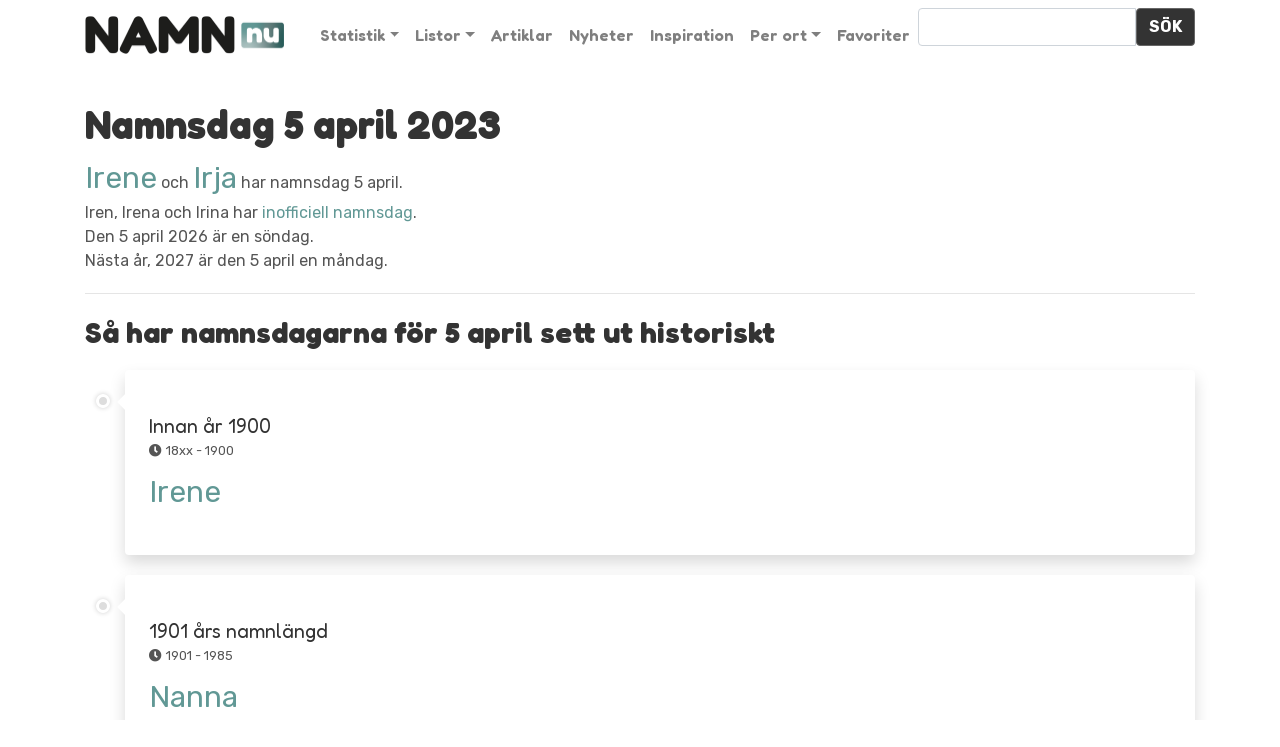

--- FILE ---
content_type: text/html; charset=UTF-8
request_url: https://www.namn.nu/namnsdag/april/5-april/
body_size: 12519
content:
<!DOCTYPE html>
<html lang="sv-SE">
<head>
	<meta charset="UTF-8">
	<meta name="viewport" content="width=device-width, initial-scale=1, shrink-to-fit=no">
	<link rel="profile" href="https://gmpg.org/xfn/11">

	<!-- Google Tag Manager -->
	<script>(function(w,d,s,l,i){w[l]=w[l]||[];w[l].push({'gtm.start':
	new Date().getTime(),event:'gtm.js'});var f=d.getElementsByTagName(s)[0],
	j=d.createElement(s),dl=l!='dataLayer'?'&l='+l:'';j.async=true;j.src=
	'https://www.googletagmanager.com/gtm.js?id='+i+dl;f.parentNode.insertBefore(j,f);
	})(window,document,'script','dataLayer','GTM-TNHZ4996');</script>
	<!-- End Google Tag Manager -->

    <script>var et_site_url='https://www.namn.nu/cms';var et_post_id='38946';function et_core_page_resource_fallback(a,b){"undefined"===typeof b&&(b=a.sheet.cssRules&&0===a.sheet.cssRules.length);b&&(a.onerror=null,a.onload=null,a.href?a.href=et_site_url+"/?et_core_page_resource="+a.id+et_post_id:a.src&&(a.src=et_site_url+"/?et_core_page_resource="+a.id+et_post_id))}
</script><style>
	/* Custom BSA_PRO Styles */

	/* fonts */

	/* form */
	.bsaProOrderingForm {   }
	.bsaProInput input,
	.bsaProInput input[type='file'],
	.bsaProSelectSpace select,
	.bsaProInputsRight .bsaInputInner,
	.bsaProInputsRight .bsaInputInner label {   }
	.bsaProPrice  {  }
	.bsaProDiscount  {   }
	.bsaProOrderingForm .bsaProSubmit,
	.bsaProOrderingForm .bsaProSubmit:hover,
	.bsaProOrderingForm .bsaProSubmit:active {   }

	/* alerts */
	.bsaProAlert,
	.bsaProAlert > a,
	.bsaProAlert > a:hover,
	.bsaProAlert > a:focus {  }
	.bsaProAlertSuccess {  }
	.bsaProAlertFailed {  }

	/* stats */
	.bsaStatsWrapper .ct-chart .ct-series.ct-series-b .ct-bar,
	.bsaStatsWrapper .ct-chart .ct-series.ct-series-b .ct-line,
	.bsaStatsWrapper .ct-chart .ct-series.ct-series-b .ct-point,
	.bsaStatsWrapper .ct-chart .ct-series.ct-series-b .ct-slice.ct-donut { stroke: #673AB7 !important; }

	.bsaStatsWrapper  .ct-chart .ct-series.ct-series-a .ct-bar,
	.bsaStatsWrapper .ct-chart .ct-series.ct-series-a .ct-line,
	.bsaStatsWrapper .ct-chart .ct-series.ct-series-a .ct-point,
	.bsaStatsWrapper .ct-chart .ct-series.ct-series-a .ct-slice.ct-donut { stroke: #FBCD39 !important; }

	/* Custom CSS */
	</style><meta name='robots' content='index, follow, max-image-preview:large, max-snippet:-1, max-video-preview:-1' />

	<!-- This site is optimized with the Yoast SEO plugin v20.4 - https://yoast.com/wordpress/plugins/seo/ -->
	<title>Namnsdag 5 april 2026 - Namn.nu</title>
	<link rel="canonical" href="https://www.namn.nu/namnsdag/april/5-april/" />
	<meta property="og:locale" content="sv_SE" />
	<meta property="og:type" content="article" />
	<meta property="og:title" content="Namnsdag 5 april 2026 - Namn.nu" />
	<meta property="og:description" content="[...]Läs mer" />
	<meta property="og:url" content="https://www.namn.nu/namnsdag/april/5-april/" />
	<meta property="og:site_name" content="Namn.nu" />
	<meta property="article:modified_time" content="2023-02-28T10:09:03+00:00" />
	<meta name="twitter:card" content="summary_large_image" />
	<script type="application/ld+json" class="yoast-schema-graph">{"@context":"https://schema.org","@graph":[{"@type":"WebPage","@id":"https://www.namn.nu/namnsdag/april/5-april/","url":"https://www.namn.nu/namnsdag/april/5-april/","name":"Namnsdag 5 april 2026 - Namn.nu","isPartOf":{"@id":"https://www.namn.nu/#website"},"datePublished":"2019-09-14T09:19:30+00:00","dateModified":"2023-02-28T10:09:03+00:00","breadcrumb":{"@id":"https://www.namn.nu/namnsdag/april/5-april/#breadcrumb"},"inLanguage":"sv-SE","potentialAction":[{"@type":"ReadAction","target":["https://www.namn.nu/namnsdag/april/5-april/"]}]},{"@type":"BreadcrumbList","@id":"https://www.namn.nu/namnsdag/april/5-april/#breadcrumb","itemListElement":[{"@type":"ListItem","position":1,"name":"Hem","item":"https://www.namn.nu/"},{"@type":"ListItem","position":2,"name":"Namnsdag","item":"https://www.namn.nu/namnsdag/"},{"@type":"ListItem","position":3,"name":"Namnsdagar april","item":"https://www.namn.nu/namnsdag/april/"},{"@type":"ListItem","position":4,"name":"Namnsdag 5 april"}]},{"@type":"WebSite","@id":"https://www.namn.nu/#website","url":"https://www.namn.nu/","name":"Namn.nu","description":"","publisher":{"@id":"https://www.namn.nu/#organization"},"potentialAction":[{"@type":"SearchAction","target":{"@type":"EntryPoint","urlTemplate":"https://www.namn.nu/?s={search_term_string}"},"query-input":"required name=search_term_string"}],"inLanguage":"sv-SE"},{"@type":"Organization","@id":"https://www.namn.nu/#organization","name":"Namn.nu","url":"https://www.namn.nu/","logo":{"@type":"ImageObject","inLanguage":"sv-SE","@id":"https://www.namn.nu/#/schema/logo/image/","url":"https://www.namn.nu/cms/wp-content/uploads/2019/03/namnulogo.png","contentUrl":"https://www.namn.nu/cms/wp-content/uploads/2019/03/namnulogo.png","caption":"Namn.nu"},"image":{"@id":"https://www.namn.nu/#/schema/logo/image/"}}]}</script>
	<!-- / Yoast SEO plugin. -->


<link rel='dns-prefetch' href='//fonts.googleapis.com' />
<script type="text/javascript">
window._wpemojiSettings = {"baseUrl":"https:\/\/s.w.org\/images\/core\/emoji\/14.0.0\/72x72\/","ext":".png","svgUrl":"https:\/\/s.w.org\/images\/core\/emoji\/14.0.0\/svg\/","svgExt":".svg","source":{"concatemoji":"https:\/\/www.namn.nu\/cms\/wp-includes\/js\/wp-emoji-release.min.js?ver=6.2.8"}};
/*! This file is auto-generated */
!function(e,a,t){var n,r,o,i=a.createElement("canvas"),p=i.getContext&&i.getContext("2d");function s(e,t){p.clearRect(0,0,i.width,i.height),p.fillText(e,0,0);e=i.toDataURL();return p.clearRect(0,0,i.width,i.height),p.fillText(t,0,0),e===i.toDataURL()}function c(e){var t=a.createElement("script");t.src=e,t.defer=t.type="text/javascript",a.getElementsByTagName("head")[0].appendChild(t)}for(o=Array("flag","emoji"),t.supports={everything:!0,everythingExceptFlag:!0},r=0;r<o.length;r++)t.supports[o[r]]=function(e){if(p&&p.fillText)switch(p.textBaseline="top",p.font="600 32px Arial",e){case"flag":return s("\ud83c\udff3\ufe0f\u200d\u26a7\ufe0f","\ud83c\udff3\ufe0f\u200b\u26a7\ufe0f")?!1:!s("\ud83c\uddfa\ud83c\uddf3","\ud83c\uddfa\u200b\ud83c\uddf3")&&!s("\ud83c\udff4\udb40\udc67\udb40\udc62\udb40\udc65\udb40\udc6e\udb40\udc67\udb40\udc7f","\ud83c\udff4\u200b\udb40\udc67\u200b\udb40\udc62\u200b\udb40\udc65\u200b\udb40\udc6e\u200b\udb40\udc67\u200b\udb40\udc7f");case"emoji":return!s("\ud83e\udef1\ud83c\udffb\u200d\ud83e\udef2\ud83c\udfff","\ud83e\udef1\ud83c\udffb\u200b\ud83e\udef2\ud83c\udfff")}return!1}(o[r]),t.supports.everything=t.supports.everything&&t.supports[o[r]],"flag"!==o[r]&&(t.supports.everythingExceptFlag=t.supports.everythingExceptFlag&&t.supports[o[r]]);t.supports.everythingExceptFlag=t.supports.everythingExceptFlag&&!t.supports.flag,t.DOMReady=!1,t.readyCallback=function(){t.DOMReady=!0},t.supports.everything||(n=function(){t.readyCallback()},a.addEventListener?(a.addEventListener("DOMContentLoaded",n,!1),e.addEventListener("load",n,!1)):(e.attachEvent("onload",n),a.attachEvent("onreadystatechange",function(){"complete"===a.readyState&&t.readyCallback()})),(e=t.source||{}).concatemoji?c(e.concatemoji):e.wpemoji&&e.twemoji&&(c(e.twemoji),c(e.wpemoji)))}(window,document,window._wpemojiSettings);
</script>
<style type="text/css">
img.wp-smiley,
img.emoji {
	display: inline !important;
	border: none !important;
	box-shadow: none !important;
	height: 1em !important;
	width: 1em !important;
	margin: 0 0.07em !important;
	vertical-align: -0.1em !important;
	background: none !important;
	padding: 0 !important;
}
</style>
	<link rel='stylesheet' id='wp-block-library-css' href='https://www.namn.nu/cms/wp-includes/css/dist/block-library/style.min.css?ver=6.2.8' type='text/css' media='all' />
<link rel='stylesheet' id='classic-theme-styles-css' href='https://www.namn.nu/cms/wp-includes/css/classic-themes.min.css?ver=6.2.8' type='text/css' media='all' />
<style id='global-styles-inline-css' type='text/css'>
body{--wp--preset--color--black: #000000;--wp--preset--color--cyan-bluish-gray: #abb8c3;--wp--preset--color--white: #ffffff;--wp--preset--color--pale-pink: #f78da7;--wp--preset--color--vivid-red: #cf2e2e;--wp--preset--color--luminous-vivid-orange: #ff6900;--wp--preset--color--luminous-vivid-amber: #fcb900;--wp--preset--color--light-green-cyan: #7bdcb5;--wp--preset--color--vivid-green-cyan: #00d084;--wp--preset--color--pale-cyan-blue: #8ed1fc;--wp--preset--color--vivid-cyan-blue: #0693e3;--wp--preset--color--vivid-purple: #9b51e0;--wp--preset--gradient--vivid-cyan-blue-to-vivid-purple: linear-gradient(135deg,rgba(6,147,227,1) 0%,rgb(155,81,224) 100%);--wp--preset--gradient--light-green-cyan-to-vivid-green-cyan: linear-gradient(135deg,rgb(122,220,180) 0%,rgb(0,208,130) 100%);--wp--preset--gradient--luminous-vivid-amber-to-luminous-vivid-orange: linear-gradient(135deg,rgba(252,185,0,1) 0%,rgba(255,105,0,1) 100%);--wp--preset--gradient--luminous-vivid-orange-to-vivid-red: linear-gradient(135deg,rgba(255,105,0,1) 0%,rgb(207,46,46) 100%);--wp--preset--gradient--very-light-gray-to-cyan-bluish-gray: linear-gradient(135deg,rgb(238,238,238) 0%,rgb(169,184,195) 100%);--wp--preset--gradient--cool-to-warm-spectrum: linear-gradient(135deg,rgb(74,234,220) 0%,rgb(151,120,209) 20%,rgb(207,42,186) 40%,rgb(238,44,130) 60%,rgb(251,105,98) 80%,rgb(254,248,76) 100%);--wp--preset--gradient--blush-light-purple: linear-gradient(135deg,rgb(255,206,236) 0%,rgb(152,150,240) 100%);--wp--preset--gradient--blush-bordeaux: linear-gradient(135deg,rgb(254,205,165) 0%,rgb(254,45,45) 50%,rgb(107,0,62) 100%);--wp--preset--gradient--luminous-dusk: linear-gradient(135deg,rgb(255,203,112) 0%,rgb(199,81,192) 50%,rgb(65,88,208) 100%);--wp--preset--gradient--pale-ocean: linear-gradient(135deg,rgb(255,245,203) 0%,rgb(182,227,212) 50%,rgb(51,167,181) 100%);--wp--preset--gradient--electric-grass: linear-gradient(135deg,rgb(202,248,128) 0%,rgb(113,206,126) 100%);--wp--preset--gradient--midnight: linear-gradient(135deg,rgb(2,3,129) 0%,rgb(40,116,252) 100%);--wp--preset--duotone--dark-grayscale: url('#wp-duotone-dark-grayscale');--wp--preset--duotone--grayscale: url('#wp-duotone-grayscale');--wp--preset--duotone--purple-yellow: url('#wp-duotone-purple-yellow');--wp--preset--duotone--blue-red: url('#wp-duotone-blue-red');--wp--preset--duotone--midnight: url('#wp-duotone-midnight');--wp--preset--duotone--magenta-yellow: url('#wp-duotone-magenta-yellow');--wp--preset--duotone--purple-green: url('#wp-duotone-purple-green');--wp--preset--duotone--blue-orange: url('#wp-duotone-blue-orange');--wp--preset--font-size--small: 13px;--wp--preset--font-size--medium: 20px;--wp--preset--font-size--large: 36px;--wp--preset--font-size--x-large: 42px;--wp--preset--spacing--20: 0.44rem;--wp--preset--spacing--30: 0.67rem;--wp--preset--spacing--40: 1rem;--wp--preset--spacing--50: 1.5rem;--wp--preset--spacing--60: 2.25rem;--wp--preset--spacing--70: 3.38rem;--wp--preset--spacing--80: 5.06rem;--wp--preset--shadow--natural: 6px 6px 9px rgba(0, 0, 0, 0.2);--wp--preset--shadow--deep: 12px 12px 50px rgba(0, 0, 0, 0.4);--wp--preset--shadow--sharp: 6px 6px 0px rgba(0, 0, 0, 0.2);--wp--preset--shadow--outlined: 6px 6px 0px -3px rgba(255, 255, 255, 1), 6px 6px rgba(0, 0, 0, 1);--wp--preset--shadow--crisp: 6px 6px 0px rgba(0, 0, 0, 1);}:where(.is-layout-flex){gap: 0.5em;}body .is-layout-flow > .alignleft{float: left;margin-inline-start: 0;margin-inline-end: 2em;}body .is-layout-flow > .alignright{float: right;margin-inline-start: 2em;margin-inline-end: 0;}body .is-layout-flow > .aligncenter{margin-left: auto !important;margin-right: auto !important;}body .is-layout-constrained > .alignleft{float: left;margin-inline-start: 0;margin-inline-end: 2em;}body .is-layout-constrained > .alignright{float: right;margin-inline-start: 2em;margin-inline-end: 0;}body .is-layout-constrained > .aligncenter{margin-left: auto !important;margin-right: auto !important;}body .is-layout-constrained > :where(:not(.alignleft):not(.alignright):not(.alignfull)){max-width: var(--wp--style--global--content-size);margin-left: auto !important;margin-right: auto !important;}body .is-layout-constrained > .alignwide{max-width: var(--wp--style--global--wide-size);}body .is-layout-flex{display: flex;}body .is-layout-flex{flex-wrap: wrap;align-items: center;}body .is-layout-flex > *{margin: 0;}:where(.wp-block-columns.is-layout-flex){gap: 2em;}.has-black-color{color: var(--wp--preset--color--black) !important;}.has-cyan-bluish-gray-color{color: var(--wp--preset--color--cyan-bluish-gray) !important;}.has-white-color{color: var(--wp--preset--color--white) !important;}.has-pale-pink-color{color: var(--wp--preset--color--pale-pink) !important;}.has-vivid-red-color{color: var(--wp--preset--color--vivid-red) !important;}.has-luminous-vivid-orange-color{color: var(--wp--preset--color--luminous-vivid-orange) !important;}.has-luminous-vivid-amber-color{color: var(--wp--preset--color--luminous-vivid-amber) !important;}.has-light-green-cyan-color{color: var(--wp--preset--color--light-green-cyan) !important;}.has-vivid-green-cyan-color{color: var(--wp--preset--color--vivid-green-cyan) !important;}.has-pale-cyan-blue-color{color: var(--wp--preset--color--pale-cyan-blue) !important;}.has-vivid-cyan-blue-color{color: var(--wp--preset--color--vivid-cyan-blue) !important;}.has-vivid-purple-color{color: var(--wp--preset--color--vivid-purple) !important;}.has-black-background-color{background-color: var(--wp--preset--color--black) !important;}.has-cyan-bluish-gray-background-color{background-color: var(--wp--preset--color--cyan-bluish-gray) !important;}.has-white-background-color{background-color: var(--wp--preset--color--white) !important;}.has-pale-pink-background-color{background-color: var(--wp--preset--color--pale-pink) !important;}.has-vivid-red-background-color{background-color: var(--wp--preset--color--vivid-red) !important;}.has-luminous-vivid-orange-background-color{background-color: var(--wp--preset--color--luminous-vivid-orange) !important;}.has-luminous-vivid-amber-background-color{background-color: var(--wp--preset--color--luminous-vivid-amber) !important;}.has-light-green-cyan-background-color{background-color: var(--wp--preset--color--light-green-cyan) !important;}.has-vivid-green-cyan-background-color{background-color: var(--wp--preset--color--vivid-green-cyan) !important;}.has-pale-cyan-blue-background-color{background-color: var(--wp--preset--color--pale-cyan-blue) !important;}.has-vivid-cyan-blue-background-color{background-color: var(--wp--preset--color--vivid-cyan-blue) !important;}.has-vivid-purple-background-color{background-color: var(--wp--preset--color--vivid-purple) !important;}.has-black-border-color{border-color: var(--wp--preset--color--black) !important;}.has-cyan-bluish-gray-border-color{border-color: var(--wp--preset--color--cyan-bluish-gray) !important;}.has-white-border-color{border-color: var(--wp--preset--color--white) !important;}.has-pale-pink-border-color{border-color: var(--wp--preset--color--pale-pink) !important;}.has-vivid-red-border-color{border-color: var(--wp--preset--color--vivid-red) !important;}.has-luminous-vivid-orange-border-color{border-color: var(--wp--preset--color--luminous-vivid-orange) !important;}.has-luminous-vivid-amber-border-color{border-color: var(--wp--preset--color--luminous-vivid-amber) !important;}.has-light-green-cyan-border-color{border-color: var(--wp--preset--color--light-green-cyan) !important;}.has-vivid-green-cyan-border-color{border-color: var(--wp--preset--color--vivid-green-cyan) !important;}.has-pale-cyan-blue-border-color{border-color: var(--wp--preset--color--pale-cyan-blue) !important;}.has-vivid-cyan-blue-border-color{border-color: var(--wp--preset--color--vivid-cyan-blue) !important;}.has-vivid-purple-border-color{border-color: var(--wp--preset--color--vivid-purple) !important;}.has-vivid-cyan-blue-to-vivid-purple-gradient-background{background: var(--wp--preset--gradient--vivid-cyan-blue-to-vivid-purple) !important;}.has-light-green-cyan-to-vivid-green-cyan-gradient-background{background: var(--wp--preset--gradient--light-green-cyan-to-vivid-green-cyan) !important;}.has-luminous-vivid-amber-to-luminous-vivid-orange-gradient-background{background: var(--wp--preset--gradient--luminous-vivid-amber-to-luminous-vivid-orange) !important;}.has-luminous-vivid-orange-to-vivid-red-gradient-background{background: var(--wp--preset--gradient--luminous-vivid-orange-to-vivid-red) !important;}.has-very-light-gray-to-cyan-bluish-gray-gradient-background{background: var(--wp--preset--gradient--very-light-gray-to-cyan-bluish-gray) !important;}.has-cool-to-warm-spectrum-gradient-background{background: var(--wp--preset--gradient--cool-to-warm-spectrum) !important;}.has-blush-light-purple-gradient-background{background: var(--wp--preset--gradient--blush-light-purple) !important;}.has-blush-bordeaux-gradient-background{background: var(--wp--preset--gradient--blush-bordeaux) !important;}.has-luminous-dusk-gradient-background{background: var(--wp--preset--gradient--luminous-dusk) !important;}.has-pale-ocean-gradient-background{background: var(--wp--preset--gradient--pale-ocean) !important;}.has-electric-grass-gradient-background{background: var(--wp--preset--gradient--electric-grass) !important;}.has-midnight-gradient-background{background: var(--wp--preset--gradient--midnight) !important;}.has-small-font-size{font-size: var(--wp--preset--font-size--small) !important;}.has-medium-font-size{font-size: var(--wp--preset--font-size--medium) !important;}.has-large-font-size{font-size: var(--wp--preset--font-size--large) !important;}.has-x-large-font-size{font-size: var(--wp--preset--font-size--x-large) !important;}
.wp-block-navigation a:where(:not(.wp-element-button)){color: inherit;}
:where(.wp-block-columns.is-layout-flex){gap: 2em;}
.wp-block-pullquote{font-size: 1.5em;line-height: 1.6;}
</style>
<link rel='stylesheet' id='buy_sell_ads_pro_main_stylesheet-css' href='https://www.namn.nu/cms/wp-content/plugins/bsa-plugin-pro-scripteo/frontend/css/asset/style.css?v=4.3.22&#038;ver=6.2.8' type='text/css' media='all' />
<link rel='stylesheet' id='buy_sell_ads_pro_user_panel-css' href='https://www.namn.nu/cms/wp-content/plugins/bsa-plugin-pro-scripteo/frontend/css/asset/user-panel.css?ver=6.2.8' type='text/css' media='all' />
<link rel='stylesheet' id='buy_sell_ads_pro_template_stylesheet-css' href='https://www.namn.nu/cms/wp-content/plugins/bsa-plugin-pro-scripteo/frontend/css/all.css?ver=6.2.8' type='text/css' media='all' />
<link rel='stylesheet' id='buy_sell_ads_pro_animate_stylesheet-css' href='https://www.namn.nu/cms/wp-content/plugins/bsa-plugin-pro-scripteo/frontend/css/asset/animate.css?ver=6.2.8' type='text/css' media='all' />
<link rel='stylesheet' id='buy_sell_ads_pro_chart_stylesheet-css' href='https://www.namn.nu/cms/wp-content/plugins/bsa-plugin-pro-scripteo/frontend/css/asset/chart.css?ver=6.2.8' type='text/css' media='all' />
<link rel='stylesheet' id='buy_sell_ads_pro_carousel_stylesheet-css' href='https://www.namn.nu/cms/wp-content/plugins/bsa-plugin-pro-scripteo/frontend/css/asset/bsa.carousel.css?ver=6.2.8' type='text/css' media='all' />
<link rel='stylesheet' id='buy_sell_ads_pro_materialize_stylesheet-css' href='https://www.namn.nu/cms/wp-content/plugins/bsa-plugin-pro-scripteo/frontend/css/asset/material-design.css?ver=6.2.8' type='text/css' media='all' />
<link rel='stylesheet' id='jquery-ui-css' href='https://www.namn.nu/cms/wp-content/plugins/bsa-plugin-pro-scripteo/frontend/css/asset/ui-datapicker.css?ver=6.2.8' type='text/css' media='all' />
<link rel='stylesheet' id='ez-toc-css' href='https://www.namn.nu/cms/wp-content/plugins/easy-table-of-contents/assets/css/screen.min.css?ver=2.0.46' type='text/css' media='all' />
<style id='ez-toc-inline-css' type='text/css'>
div#ez-toc-container p.ez-toc-title {font-size: 120%;}div#ez-toc-container p.ez-toc-title {font-weight: 500;}div#ez-toc-container ul li {font-size: 95%;}div#ez-toc-container nav ul ul li ul li {font-size: %!important;}
.ez-toc-container-direction {direction: ltr;}.ez-toc-counter ul{counter-reset: item;}.ez-toc-counter nav ul li a::before {content: counters(item, ".", decimal) ". ";display: inline-block;counter-increment: item;flex-grow: 0;flex-shrink: 0;margin-right: .2em; float: left;}.ez-toc-widget-direction {direction: ltr;}.ez-toc-widget-container ul{counter-reset: item;}.ez-toc-widget-container nav ul li a::before {content: counters(item, ".", decimal) ". ";display: inline-block;counter-increment: item;flex-grow: 0;flex-shrink: 0;margin-right: .2em; float: left;}
</style>
<link rel='stylesheet' id='et_monarch-css-css' href='https://www.namn.nu/cms/wp-content/plugins/monarch/css/style.css?ver=1.4.12' type='text/css' media='all' />
<link rel='stylesheet' id='et-gf-open-sans-css' href='https://fonts.googleapis.com/css?family=Open+Sans:400,700' type='text/css' media='all' />
<link rel='stylesheet' id='child-understrap-styles-css' href='https://www.namn.nu/cms/wp-content/themes/namnnu/css/child-theme.min.css?ver=0.5.5' type='text/css' media='all' />
<link rel='stylesheet' id='simple-favorites-css' href='https://www.namn.nu/cms/wp-content/plugins/favorites/assets/css/favorites.css?ver=2.3.2' type='text/css' media='all' />
<script type='text/javascript' src='https://www.namn.nu/cms/wp-includes/js/jquery/jquery.min.js?ver=3.6.4' id='jquery-core-js'></script>
<script type='text/javascript' src='https://www.namn.nu/cms/wp-includes/js/jquery/jquery-migrate.min.js?ver=3.4.0' id='jquery-migrate-js'></script>
<script type='text/javascript' id='inkthemes-js-extra'>
/* <![CDATA[ */
var MyAjax = {"ajaxurl":"https:\/\/www.namn.nu\/cms\/wp-admin\/admin-ajax.php"};
/* ]]> */
</script>
<script type='text/javascript' src='https://www.namn.nu/cms/wp-content/plugins/fetchuserdata/js/demo.js?ver=6.2.8' id='inkthemes-js'></script>
<script type='text/javascript' id='thickbox-js-extra'>
/* <![CDATA[ */
var thickboxL10n = {"next":"N\u00e4sta \u2192","prev":"\u2190 F\u00f6reg.","image":"Bild","of":"av","close":"St\u00e4ng","noiframes":"Den h\u00e4r funktionen kr\u00e4ver inb\u00e4ddade ramar (iframes). Du har inaktiverat dem, eller s\u00e5 saknar din webbl\u00e4sare st\u00f6d f\u00f6r dem.","loadingAnimation":"https:\/\/www.namn.nu\/cms\/wp-includes\/js\/thickbox\/loadingAnimation.gif"};
/* ]]> */
</script>
<script type='text/javascript' src='https://www.namn.nu/cms/wp-includes/js/thickbox/thickbox.js?ver=3.1-20121105' id='thickbox-js'></script>
<script type='text/javascript' src='https://www.namn.nu/cms/wp-includes/js/underscore.min.js?ver=1.13.4' id='underscore-js'></script>
<script type='text/javascript' src='https://www.namn.nu/cms/wp-includes/js/shortcode.min.js?ver=6.2.8' id='shortcode-js'></script>
<script type='text/javascript' src='https://www.namn.nu/cms/wp-admin/js/media-upload.min.js?ver=6.2.8' id='media-upload-js'></script>
<script type='text/javascript' src='https://www.namn.nu/cms/wp-content/plugins/bsa-plugin-pro-scripteo/frontend/js/script.js?ver=6.2.8' id='buy_sell_ads_pro_js_script-js'></script>
<script type='text/javascript' src='https://www.namn.nu/cms/wp-content/plugins/bsa-plugin-pro-scripteo/frontend/js/jquery.viewportchecker.js?ver=6.2.8' id='buy_sell_ads_pro_viewport_checker_js_script-js'></script>
<script type='text/javascript' src='https://www.namn.nu/cms/wp-content/plugins/bsa-plugin-pro-scripteo/frontend/js/chart.js?ver=6.2.8' id='buy_sell_ads_pro_chart_js_script-js'></script>
<script type='text/javascript' src='https://www.namn.nu/cms/wp-content/plugins/bsa-plugin-pro-scripteo/frontend/js/bsa.carousel.js?ver=6.2.8' id='buy_sell_ads_pro_carousel_js_script-js'></script>
<script type='text/javascript' src='https://www.namn.nu/cms/wp-content/plugins/bsa-plugin-pro-scripteo/frontend/js/jquery.simplyscroll.js?ver=6.2.8' id='buy_sell_ads_pro_simply_scroll_js_script-js'></script>
<script type='text/javascript' id='ez-toc-scroll-scriptjs-js-after'>
jQuery(document).ready(function(){document.querySelectorAll(".ez-toc-section").forEach(t=>{t.setAttribute("ez-toc-data-id","#"+decodeURI(t.getAttribute("id")))}),jQuery("a.ez-toc-link").click(function(){let t=jQuery(this).attr("href"),e=jQuery("#wpadminbar"),i=0;30>30&&(i=30),e.length&&(i+=e.height()),jQuery('[ez-toc-data-id="'+decodeURI(t)+'"]').length>0&&(i=jQuery('[ez-toc-data-id="'+decodeURI(t)+'"]').offset().top-i),jQuery("html, body").animate({scrollTop:i},500)})});
</script>
<script type='text/javascript' id='favorites-js-extra'>
/* <![CDATA[ */
var favorites_data = {"ajaxurl":"https:\/\/www.namn.nu\/cms\/wp-admin\/admin-ajax.php","nonce":"aae4f2f82e","favorite":"Favorite <i class=\"sf-icon-star-empty\"><\/i>","favorited":"Favorited <i class=\"sf-icon-star-full\"><\/i>","includecount":"","indicate_loading":"","loading_text":"Loading","loading_image":"","loading_image_active":"","loading_image_preload":"","cache_enabled":"1","button_options":{"button_type":{"label":"Wishlist","icon":"<i class=\"sf-icon-wishlist\"><\/i>","icon_class":"sf-icon-wishlist","state_default":"Favoritnamn?","state_active":"Favoritnamn!"},"custom_colors":false,"box_shadow":false,"include_count":false,"default":{"background_default":false,"border_default":false,"text_default":false,"icon_default":false,"count_default":false},"active":{"background_active":false,"border_active":false,"text_active":false,"icon_active":false,"count_active":false}},"authentication_modal_content":"<p>Please login to add favorites.<\/p>\n<p><a href=\"#\" data-favorites-modal-close>Dismiss this notice<\/a><\/p>\n","authentication_redirect":"","dev_mode":"","logged_in":"","user_id":"0","authentication_redirect_url":"https:\/\/www.namn.nu\/cms\/wp-login.php"};
/* ]]> */
</script>
<script type='text/javascript' src='https://www.namn.nu/cms/wp-content/plugins/favorites/assets/js/favorites.min.js?ver=2.3.2' id='favorites-js'></script>
<link rel="https://api.w.org/" href="https://www.namn.nu/wp-json/" /><link rel="alternate" type="application/json" href="https://www.namn.nu/wp-json/wp/v2/pages/38946" /><link rel='shortlink' href='https://www.namn.nu/?p=38946' />
<link rel="alternate" type="application/json+oembed" href="https://www.namn.nu/wp-json/oembed/1.0/embed?url=https%3A%2F%2Fwww.namn.nu%2Fnamnsdag%2Fapril%2F5-april%2F" />
<link rel="alternate" type="text/xml+oembed" href="https://www.namn.nu/wp-json/oembed/1.0/embed?url=https%3A%2F%2Fwww.namn.nu%2Fnamnsdag%2Fapril%2F5-april%2F&#038;format=xml" />
<style type="text/css" id="et-social-custom-css">
				 
			</style><meta name="mobile-web-app-capable" content="yes">
<meta name="apple-mobile-web-app-capable" content="yes">
<meta name="apple-mobile-web-app-title" content="Namn.nu - ">
<link rel="icon" href="https://www.namn.nu/cms/wp-content/uploads/2019/12/namn-favicon.png" sizes="32x32" />
<link rel="icon" href="https://www.namn.nu/cms/wp-content/uploads/2019/12/namn-favicon.png" sizes="192x192" />
<link rel="apple-touch-icon" href="https://www.namn.nu/cms/wp-content/uploads/2019/12/namn-favicon.png" />
<meta name="msapplication-TileImage" content="https://www.namn.nu/cms/wp-content/uploads/2019/12/namn-favicon.png" />

<!-- <script src="https://cdnjs.cloudflare.com/ajax/libs/Chart.js/2.7.3/Chart.bundle.js"></script> -->
<!-- <script src="https://cdnjs.cloudflare.com/ajax/libs/Chart.js/2.7.3/Chart.bundle.min.js" integrity="sha512-CTiTx27lUxqoBGKfEHj2giGQTRdWgwJHNixfAOzPo5Hb86I03/YwYt+wpTM2TjFGespwSgQwUWKtLHPt2zTTDA==" crossorigin="anonymous" referrerpolicy="no-referrer"></script> -->


<link rel="preconnect" href="https://fonts.googleapis.com">
<link rel="preconnect" href="https://fonts.gstatic.com" crossorigin>
<!-- <link href="https://fonts.googleapis.com/css?family=Noto+Serif:400,700" rel="stylesheet"> -->
<link href="https://fonts.googleapis.com/css?family=Rubik:400,700" rel="stylesheet">
<link href="https://fonts.googleapis.com/css2?family=Fredoka:wght@400;600;700&display=swap" rel="stylesheet">


<link rel="stylesheet" href="/cms/wp-content/themes/namnnu/style.css">
<link rel="stylesheet" href="https://use.fontawesome.com/releases/v5.7.2/css/solid.css" integrity="sha384-r/k8YTFqmlOaqRkZuSiE9trsrDXkh07mRaoGBMoDcmA58OHILZPsk29i2BsFng1B" crossorigin="anonymous">
<link rel="stylesheet" href="https://use.fontawesome.com/releases/v5.7.2/css/fontawesome.css" integrity="sha384-4aon80D8rXCGx9ayDt85LbyUHeMWd3UiBaWliBlJ53yzm9hqN21A+o1pqoyK04h+" crossorigin="anonymous">
 <link rel="stylesheet" href="https://use.fontawesome.com/releases/v5.7.2/css/brands.css" integrity="sha384-BKw0P+CQz9xmby+uplDwp82Py8x1xtYPK3ORn/ZSoe6Dk3ETP59WCDnX+fI1XCKK" crossorigin="anonymous">


<script async='async' src='https://lwadm.com/lw/pbjs?pid=55f4502d-0ccc-48b3-8156-ce5f83452e3f'></script>
<script type='text/javascript'>
    var lwhble = lwhble || {cmd:[]};
</script>




<script async='async' src='https://macro.adnami.io/macro/hosts/adsm.macro.namn.nu.js'></script>

</head>

<script async='async' src='https://lwadm.com/lw/pbjs?pid=55f4502d-0ccc-48b3-8156-ce5f83452e3f'></script>
<script type='text/javascript'>
    var lwhble = lwhble || {cmd:[]};
</script>

    
					<script>
					 	// Ditt script för desktop
					 	console.log("Livewrapped Desktop script körs");
			 		</script>


						<!-- Livewrapped tag: Helsida Desktop (1x1, 1x2) -->
						<div id='namn_helsida-desktop'></div>

						<script>
						    lwhble.cmd.push(function() {
						      	lwhble.loadAd({tagId: 'namn_helsida-desktop'});
						    });
        		</script>


    


<body data-rsssl=1 class="page-template page-template-page-namnsdag-dag-mall page-template-page-namnsdag-dag-mall-php page page-id-38946 page-child parent-pageid-38708 wp-custom-logo et_monarch">

	<!-- Google Tag Manager (noscript) -->
	<noscript><iframe src="https://www.googletagmanager.com/ns.html?id=GTM-TNHZ4996"
	height="0" width="0" style="display:none;visibility:hidden"></iframe></noscript>
	<!-- End Google Tag Manager (noscript) -->

<div class="site" id="page">

	<!-- ******************* The Navbar Area ******************* -->
	<div id="wrapper-navbar" itemscope itemtype="http://schema.org/WebSite">

		<a class="skip-link sr-only sr-only-focusable" href="#content">Hoppa till innehållet</a>

		<nav class="navbar navbar-expand-md navbar-light bg-primary">

					<div class="container">
		
					<!-- Your site title as branding in the menu -->
					<!-- end custom logo -->

					<a href="/" class="navbar-brand custom-logo-link" rel="home"><img src="/gfx/namn-logo.png" class="img-fluid" alt="Namn.nu"></a>




				<button class="navbar-toggler" type="button" data-toggle="collapse" data-target="#navbarNavDropdown" aria-controls="navbarNavDropdown" aria-expanded="false" aria-label="Toggle navigation">
					<span class="navbar-toggler-icon"></span>
				</button>


				<!-- The WordPress Menu goes here -->
				<div id="navbarNavDropdown" class="collapse navbar-collapse"><ul id="main-menu" class="navbar-nav ml-auto"><li itemscope="itemscope" itemtype="https://www.schema.org/SiteNavigationElement" id="menu-item-601" class="menu-item menu-item-type-custom menu-item-object-custom menu-item-has-children dropdown menu-item-601 nav-item"><a title="Statistik" href="#" data-toggle="dropdown" aria-haspopup="true" aria-expanded="false" class="dropdown-toggle nav-link" id="menu-item-dropdown-601">Statistik</a>
<ul class="dropdown-menu" aria-labelledby="menu-item-dropdown-601" role="menu">
	<li itemscope="itemscope" itemtype="https://www.schema.org/SiteNavigationElement" id="menu-item-250349" class="menu-item menu-item-type-post_type menu-item-object-page menu-item-250349 nav-item"><a title="Namntoppen 2025" href="https://www.namn.nu/namntoppen/" class="dropdown-item">Namntoppen 2025</a></li>
	<li itemscope="itemscope" itemtype="https://www.schema.org/SiteNavigationElement" id="menu-item-276133" class="menu-item menu-item-type-post_type menu-item-object-page menu-item-276133 nav-item"><a title="Namntoppen 2023" href="https://www.namn.nu/namntoppen/namntoppen/" class="dropdown-item">Namntoppen 2023</a></li>
	<li itemscope="itemscope" itemtype="https://www.schema.org/SiteNavigationElement" id="menu-item-256810" class="menu-item menu-item-type-post_type menu-item-object-page menu-item-256810 nav-item"><a title="Namntoppen 2022" href="https://www.namn.nu/namntoppen/namntoppen/" class="dropdown-item">Namntoppen 2022</a></li>
	<li itemscope="itemscope" itemtype="https://www.schema.org/SiteNavigationElement" id="menu-item-247078" class="menu-item menu-item-type-post_type menu-item-object-page menu-item-247078 nav-item"><a title="Namntoppen 2020" href="https://www.namn.nu/namntoppen/2020-lista/" class="dropdown-item">Namntoppen 2020</a></li>
	<li itemscope="itemscope" itemtype="https://www.schema.org/SiteNavigationElement" id="menu-item-246379" class="menu-item menu-item-type-post_type menu-item-object-page menu-item-246379 nav-item"><a title="Namntoppen 2019" href="https://www.namn.nu/namntoppen/2019-lista/" class="dropdown-item">Namntoppen 2019</a></li>
	<li itemscope="itemscope" itemtype="https://www.schema.org/SiteNavigationElement" id="menu-item-38551" class="menu-item menu-item-type-post_type menu-item-object-page menu-item-38551 nav-item"><a title="Namntoppen 2018" href="https://www.namn.nu/namntoppen/2018-lista/" class="dropdown-item">Namntoppen 2018</a></li>
	<li itemscope="itemscope" itemtype="https://www.schema.org/SiteNavigationElement" id="menu-item-38552" class="menu-item menu-item-type-post_type menu-item-object-page menu-item-38552 nav-item"><a title="Sveriges vanligaste namn" href="https://www.namn.nu/statistik/sveriges-vanligaste-namn/" class="dropdown-item">Sveriges vanligaste namn</a></li>
	<li itemscope="itemscope" itemtype="https://www.schema.org/SiteNavigationElement" id="menu-item-249599" class="menu-item menu-item-type-post_type menu-item-object-page menu-item-249599 nav-item"><a title="Sveriges vanligaste efternamn" href="https://www.namn.nu/statistik/sveriges-vanligaste-efternamn/" class="dropdown-item">Sveriges vanligaste efternamn</a></li>
</ul>
</li>
<li itemscope="itemscope" itemtype="https://www.schema.org/SiteNavigationElement" id="menu-item-249751" class="menu-item menu-item-type-custom menu-item-object-custom menu-item-has-children dropdown menu-item-249751 nav-item"><a title="Listor" href="#" data-toggle="dropdown" aria-haspopup="true" aria-expanded="false" class="dropdown-toggle nav-link" id="menu-item-dropdown-249751">Listor</a>
<ul class="dropdown-menu" aria-labelledby="menu-item-dropdown-249751" role="menu">
	<li itemscope="itemscope" itemtype="https://www.schema.org/SiteNavigationElement" id="menu-item-249731" class="menu-item menu-item-type-post_type menu-item-object-page dropdown menu-item-249731 nav-item"><a title="Alla namn" href="https://www.namn.nu/alla/" class="dropdown-item">Alla namn</a></li>
	<li itemscope="itemscope" itemtype="https://www.schema.org/SiteNavigationElement" id="menu-item-249740" class="menu-item menu-item-type-post_type menu-item-object-page dropdown menu-item-249740 nav-item"><a title="Flicknamn" href="https://www.namn.nu/flicknamn/" class="dropdown-item">Flicknamn</a></li>
	<li itemscope="itemscope" itemtype="https://www.schema.org/SiteNavigationElement" id="menu-item-249744" class="menu-item menu-item-type-post_type menu-item-object-page dropdown menu-item-249744 nav-item"><a title="Pojknamn" href="https://www.namn.nu/pojknamn/" class="dropdown-item">Pojknamn</a></li>
	<li itemscope="itemscope" itemtype="https://www.schema.org/SiteNavigationElement" id="menu-item-249750" class="menu-item menu-item-type-post_type menu-item-object-page dropdown menu-item-249750 nav-item"><a title="Könsneutrala namn" href="https://www.namn.nu/konsneutrala-namn/" class="dropdown-item">Könsneutrala namn</a></li>
	<li itemscope="itemscope" itemtype="https://www.schema.org/SiteNavigationElement" id="menu-item-254713" class="menu-item menu-item-type-taxonomy menu-item-object-category menu-item-254713 nav-item"><a title="Fiktiva karaktärer" href="https://www.namn.nu/kategori/fiktiva-karaktarer/" class="dropdown-item">Fiktiva karaktärer</a></li>
	<li itemscope="itemscope" itemtype="https://www.schema.org/SiteNavigationElement" id="menu-item-275860" class="menu-item menu-item-type-post_type menu-item-object-page menu-item-275860 nav-item"><a title="Namntoppen Norge" href="https://www.namn.nu/listor/namntoppen-norge/" class="dropdown-item">Namntoppen Norge</a></li>
	<li itemscope="itemscope" itemtype="https://www.schema.org/SiteNavigationElement" id="menu-item-275859" class="menu-item menu-item-type-post_type menu-item-object-page menu-item-275859 nav-item"><a title="Namntoppen Tyskland" href="https://www.namn.nu/listor/namntoppen-tyskland/" class="dropdown-item">Namntoppen Tyskland</a></li>
	<li itemscope="itemscope" itemtype="https://www.schema.org/SiteNavigationElement" id="menu-item-275861" class="menu-item menu-item-type-post_type menu-item-object-page menu-item-275861 nav-item"><a title="Namntoppen USA" href="https://www.namn.nu/listor/namntoppen-usa/" class="dropdown-item">Namntoppen USA</a></li>
</ul>
</li>
<li itemscope="itemscope" itemtype="https://www.schema.org/SiteNavigationElement" id="menu-item-38657" class="menu-item menu-item-type-taxonomy menu-item-object-category menu-item-38657 nav-item"><a title="Artiklar" href="https://www.namn.nu/kategori/artikel/" class="nav-link">Artiklar</a></li>
<li itemscope="itemscope" itemtype="https://www.schema.org/SiteNavigationElement" id="menu-item-605" class="menu-item menu-item-type-taxonomy menu-item-object-category menu-item-605 nav-item"><a title="Nyheter" href="https://www.namn.nu/kategori/nyheter/" class="nav-link">Nyheter</a></li>
<li itemscope="itemscope" itemtype="https://www.schema.org/SiteNavigationElement" id="menu-item-38658" class="menu-item menu-item-type-taxonomy menu-item-object-category menu-item-38658 nav-item"><a title="Inspiration" href="https://www.namn.nu/kategori/namninspiration/" class="nav-link">Inspiration</a></li>
<li itemscope="itemscope" itemtype="https://www.schema.org/SiteNavigationElement" id="menu-item-248531" class="menu-item menu-item-type-post_type menu-item-object-page menu-item-has-children dropdown menu-item-248531 nav-item"><a title="Per ort" href="#" data-toggle="dropdown" aria-haspopup="true" aria-expanded="false" class="dropdown-toggle nav-link" id="menu-item-dropdown-248531">Per ort</a>
<ul class="dropdown-menu" aria-labelledby="menu-item-dropdown-248531" role="menu">
	<li itemscope="itemscope" itemtype="https://www.schema.org/SiteNavigationElement" id="menu-item-248532" class="menu-item menu-item-type-post_type menu-item-object-page menu-item-248532 nav-item"><a title="Blekinge län" href="https://www.namn.nu/namnstatistik/blekinge-lan/" class="dropdown-item">Blekinge län</a></li>
	<li itemscope="itemscope" itemtype="https://www.schema.org/SiteNavigationElement" id="menu-item-248533" class="menu-item menu-item-type-post_type menu-item-object-page menu-item-248533 nav-item"><a title="Dalarnas län" href="https://www.namn.nu/namnstatistik/dalarnas-lan/" class="dropdown-item">Dalarnas län</a></li>
	<li itemscope="itemscope" itemtype="https://www.schema.org/SiteNavigationElement" id="menu-item-248534" class="menu-item menu-item-type-post_type menu-item-object-page menu-item-248534 nav-item"><a title="Gävleborgs län" href="https://www.namn.nu/namnstatistik/gavleborgs-lan/" class="dropdown-item">Gävleborgs län</a></li>
	<li itemscope="itemscope" itemtype="https://www.schema.org/SiteNavigationElement" id="menu-item-248535" class="menu-item menu-item-type-post_type menu-item-object-page menu-item-248535 nav-item"><a title="Gotlands län" href="https://www.namn.nu/namnstatistik/gotlands-lan/" class="dropdown-item">Gotlands län</a></li>
	<li itemscope="itemscope" itemtype="https://www.schema.org/SiteNavigationElement" id="menu-item-248536" class="menu-item menu-item-type-post_type menu-item-object-page menu-item-248536 nav-item"><a title="Hallands län" href="https://www.namn.nu/namnstatistik/hallands-lan/" class="dropdown-item">Hallands län</a></li>
	<li itemscope="itemscope" itemtype="https://www.schema.org/SiteNavigationElement" id="menu-item-248537" class="menu-item menu-item-type-post_type menu-item-object-page menu-item-248537 nav-item"><a title="Jämtlands län" href="https://www.namn.nu/namnstatistik/jamtlands-lan/" class="dropdown-item">Jämtlands län</a></li>
	<li itemscope="itemscope" itemtype="https://www.schema.org/SiteNavigationElement" id="menu-item-248538" class="menu-item menu-item-type-post_type menu-item-object-page menu-item-248538 nav-item"><a title="Jönköpings län" href="https://www.namn.nu/namnstatistik/jonkopings-lan/" class="dropdown-item">Jönköpings län</a></li>
	<li itemscope="itemscope" itemtype="https://www.schema.org/SiteNavigationElement" id="menu-item-248539" class="menu-item menu-item-type-post_type menu-item-object-page menu-item-248539 nav-item"><a title="Kalmar län" href="https://www.namn.nu/namnstatistik/kalmar-lan/" class="dropdown-item">Kalmar län</a></li>
	<li itemscope="itemscope" itemtype="https://www.schema.org/SiteNavigationElement" id="menu-item-248540" class="menu-item menu-item-type-post_type menu-item-object-page menu-item-248540 nav-item"><a title="Kronobergs län" href="https://www.namn.nu/namnstatistik/kronobergs-lan/" class="dropdown-item">Kronobergs län</a></li>
	<li itemscope="itemscope" itemtype="https://www.schema.org/SiteNavigationElement" id="menu-item-248541" class="menu-item menu-item-type-post_type menu-item-object-page menu-item-248541 nav-item"><a title="Norrbottens län" href="https://www.namn.nu/namnstatistik/norrbottens-lan/" class="dropdown-item">Norrbottens län</a></li>
	<li itemscope="itemscope" itemtype="https://www.schema.org/SiteNavigationElement" id="menu-item-248544" class="menu-item menu-item-type-post_type menu-item-object-page menu-item-248544 nav-item"><a title="Skåne län" href="https://www.namn.nu/namnstatistik/skane-lan/" class="dropdown-item">Skåne län</a></li>
	<li itemscope="itemscope" itemtype="https://www.schema.org/SiteNavigationElement" id="menu-item-248545" class="menu-item menu-item-type-post_type menu-item-object-page menu-item-248545 nav-item"><a title="Södermanlands län" href="https://www.namn.nu/namnstatistik/sodermanlands-lan/" class="dropdown-item">Södermanlands län</a></li>
	<li itemscope="itemscope" itemtype="https://www.schema.org/SiteNavigationElement" id="menu-item-248546" class="menu-item menu-item-type-post_type menu-item-object-page menu-item-248546 nav-item"><a title="Stockholms län" href="https://www.namn.nu/namnstatistik/stockholms-lan/" class="dropdown-item">Stockholms län</a></li>
	<li itemscope="itemscope" itemtype="https://www.schema.org/SiteNavigationElement" id="menu-item-248547" class="menu-item menu-item-type-post_type menu-item-object-page menu-item-248547 nav-item"><a title="Uppsala län" href="https://www.namn.nu/namnstatistik/uppsala-lan/" class="dropdown-item">Uppsala län</a></li>
	<li itemscope="itemscope" itemtype="https://www.schema.org/SiteNavigationElement" id="menu-item-248548" class="menu-item menu-item-type-post_type menu-item-object-page menu-item-248548 nav-item"><a title="Värmlands län" href="https://www.namn.nu/namnstatistik/varmlands-lan/" class="dropdown-item">Värmlands län</a></li>
	<li itemscope="itemscope" itemtype="https://www.schema.org/SiteNavigationElement" id="menu-item-248549" class="menu-item menu-item-type-post_type menu-item-object-page menu-item-248549 nav-item"><a title="Västerbottens län" href="https://www.namn.nu/namnstatistik/vasterbottens-lan/" class="dropdown-item">Västerbottens län</a></li>
	<li itemscope="itemscope" itemtype="https://www.schema.org/SiteNavigationElement" id="menu-item-248550" class="menu-item menu-item-type-post_type menu-item-object-page menu-item-248550 nav-item"><a title="Västernorrlands län" href="https://www.namn.nu/namnstatistik/vasternorrlands-lan/" class="dropdown-item">Västernorrlands län</a></li>
	<li itemscope="itemscope" itemtype="https://www.schema.org/SiteNavigationElement" id="menu-item-248551" class="menu-item menu-item-type-post_type menu-item-object-page menu-item-248551 nav-item"><a title="Västmanlands län" href="https://www.namn.nu/namnstatistik/vastmanlands-lan/" class="dropdown-item">Västmanlands län</a></li>
	<li itemscope="itemscope" itemtype="https://www.schema.org/SiteNavigationElement" id="menu-item-248552" class="menu-item menu-item-type-post_type menu-item-object-page menu-item-248552 nav-item"><a title="Västra Götalands län" href="https://www.namn.nu/namnstatistik/vastra-gotalands-lan/" class="dropdown-item">Västra Götalands län</a></li>
	<li itemscope="itemscope" itemtype="https://www.schema.org/SiteNavigationElement" id="menu-item-248542" class="menu-item menu-item-type-post_type menu-item-object-page menu-item-248542 nav-item"><a title="Örebro län" href="https://www.namn.nu/namnstatistik/orebro-lan/" class="dropdown-item">Örebro län</a></li>
	<li itemscope="itemscope" itemtype="https://www.schema.org/SiteNavigationElement" id="menu-item-248543" class="menu-item menu-item-type-post_type menu-item-object-page menu-item-248543 nav-item"><a title="Östergötlands län" href="https://www.namn.nu/namnstatistik/ostergotlands-lan/" class="dropdown-item">Östergötlands län</a></li>
</ul>
</li>
<li itemscope="itemscope" itemtype="https://www.schema.org/SiteNavigationElement" id="menu-item-502" class="menu-item menu-item-type-post_type menu-item-object-page menu-item-502 nav-item"><a title="Favoriter" href="https://www.namn.nu/favoriter/" class="nav-link">Favoriter</a></li>
</ul></div>			
<div class="col-12 col-md-12 col-xl-3 col-lg-2" style="margin: 0 !important; padding: 0 !important;">
<form class="navbar-form" role="search" action="https://www.namn.nu/" method="get">
<div class="form-group">
    <div class="input-group">
        <input type="text" name="s" id="search" value="" class="form-control" placeholder="" />
        <span class="input-group-btn">
        </span>
        <button type="submit" class="btn btn-search">S&ouml;K</button>

    </div>
</div>
</form>
</div>


			</div><!-- .container -->
			


		</nav><!-- .site-navigation -->

	</div><!-- #wrapper-navbar end -->

<div class="wrapper" id="page-wrapper">

	<div class="container" id="content" tabindex="-1">

		<div class="row">

			<!-- Do the left sidebar check -->
			

<div class="col-md content-area" id="primary">

			<main class="site-main" id="main">

				
					
<article class="post-38946 page type-page status-publish hentry" id="post-38946">

	<header class="entry-header">

		<h1 class="entry-title">Namnsdag 5 april 2023</h1>


	</header><!-- .entry-header -->

	
	<div class="entry-content">

		




<a href="/namn/irene/"><span class="namnsdagstor">Irene</span></a> och <a href="/namn/irja/"><span class="namnsdagstor">Irja</span></a> har namnsdag 5 april.<br />Iren, Irena och Irina har <a href="/artikel/inofficiell-namnsdag/">inofficiell namnsdag</a>.

        <br />
        Den 5 april 2026 är en söndag.<br />

        Nästa år, 2027 är den
        5 april en måndag.<br />



				<!-- Livewrapped tag: Panorama 1
							 (728x90, 970x90, 970x250, 980x120, 980x240, 980x300, 980x360, 980x400, 980x480, 980x600) -->
					<div id='namn_panorama1' style='margin-bottom:20px; margin-top: 10px;'></div><script>
									lwhble.cmd.push(function() {
									lwhble.loadAd({tagId: 'namn_panorama1'});
									});
							</script>


        <hr />

        <h2>Så har namnsdagarna för 5 april sett ut historiskt</h2>


        <!-- Timeline -->
        <ul class="timeline">
            <li class="timeline-item bg-white rounded ml-3 p-4 shadow">
                <div class="timeline-arrow"></div>
                <h2 class="h5 mb-0">Innan år 1900</h2><span class="small text-gray"><i class="fa fa-clock-o mr-1"></i>18xx - 1900</span>
                <p class="text-small mt-2 font-weight-light namnsdagstor"><a href="/namn/irene/">Irene</a></p>
            </li>
            <li class="timeline-item bg-white rounded ml-3 p-4 shadow">
                <div class="timeline-arrow"></div>
                <h2 class="h5 mb-0">1901 års namnlängd</h2><span class="small text-gray"><i class="fa fa-clock-o mr-1"></i>1901 - 1985</span>
                <p class="text-small mt-2 font-weight-light namnsdagstor"><a href="/namn/nanna/">Nanna</a></p>
            </li>
            <li class="timeline-item bg-white rounded ml-3 p-4 shadow">
                <div class="timeline-arrow"></div>
                <h2 class="h5 mb-0">1986 års namnlängd</h2><span class="small text-gray"><i class="fa fa-clock-o mr-1"></i>1986 - 1992</span>
                <p class="text-small mt-2 font-weight-light namnsdagstor"><a href="/namn/nanna/">Nanna</a>, <a href="/namn/nancy/">Nancy</a> och <a href="/namn/nanny/">Nanny</a>.</p>
            </li>

						<!-- Livewrapped tag: Panorama 2
									 (728x90, 970x90, 970x250, 980x120, 980x240, 980x300, 980x360, 980x400, 980x480, 980x600) -->
							<div id='namn_panorama2' style='margin-bottom:20px;'></div><script>
											lwhble.cmd.push(function() {
											lwhble.loadAd({tagId: 'namn_panorama2'});
											});
									</script>

            <li class="timeline-item bg-white rounded ml-3 p-4 shadow">
                <div class="timeline-arrow"></div>
                <h2 class="h5 mb-0">1993 års namnlängd</h2><span class="small text-gray"><i class="fa fa-clock-o mr-1"></i>1993 - 2000</span>
                <p class="text-small mt-2 font-weight-light namnsdagstor"><a href="/namn/nanna/">Nanna</a> och <a href="/namn/nanny/">Nanny</a>.</p>
            </li>
            <li class="timeline-item bg-white rounded ml-3 p-4 shadow">
                <div class="timeline-arrow"></div>
                <h2 class="h5 mb-0">2001 års namnlängd</h2><span class="small text-gray"><i class="fa fa-clock-o mr-1"></i>2001 - idag</span>
                <p class="text-small mt-2 font-weight-light namnsdagstor"><a href="/namn/irene/">Irene</a> och <a href="/namn/irja/">Irja</a>.</p>
            </li>
        </ul><!-- End -->


<div class="holidAds" style="margin-bottom: 15px;"></div>








                <!--
        <h4>Innan 1901</h4>
        <p><a href="/namn/irene/">Irene</a></p>

        <h4>1901 års namnlängd</h4>
        <p><a href="/namn/nanna/">Nanna</a></p>

        <h4>1986 års namnlängd</h4>
        <p><a href="/namn/nanna/">Nanna</a>, <a href="/namn/nancy/">Nancy</a> och <a href="/namn/nanny/">Nanny</a>.</p>

        <h4>1993 års namnlängd</h4>
        <p><a href="/namn/nanna/">Nanna</a> och <a href="/namn/nanny/">Nanny</a>.</p>

        <h4>2001 års namnlängd</h4>
        <p><a href="/namn/irene/">Irene</a> och <a href="/namn/irja/">Irja</a>.</p>

            -->

        Läs mer om vad namnlängder är och varför namnen som har namnsdag har varierat historiskt.

        


		
	</div><!-- .entry-content -->

	<footer class="entry-footer">

		
	</footer><!-- .entry-footer -->

</article><!-- #post-## -->

					
				
			</main><!-- #main -->

			<!-- Do the right sidebar check -->
			
</div><!-- #closing the primary container from /global-templates/left-sidebar-check.php -->



		</div><!-- .row -->

	</div><!-- #content -->

</div><!-- #page-wrapper -->







<div class="wrapper" id="wrapper-footer" style="background-color:  #333; color: #ccc;">



	<div class="container-fluid">




        <div class="container" >


                <div class="row" style="padding-top: 20px; padding-bottom:20px;">

                    <div class="col-12 col-lg-6">

                        
<!-- <h2>Sök på ett namn</h2> -->

<form method="get" id="searchform" action="https://www.namn.nu/" role="search">
	<label class="sr-only" for="s">Sök</label>
	<div class="input-group">
		<input class="field form-control form-control-lg" id="s" name="s" type="text"
			placeholder="Sök namn &hellip;" value="">
		<span class="input-group-append">
			<input class="submit btn btn-search" id="searchsubmit" name="submit" type="submit"
			value="Sök">
		</span>
	</div>
</form>

                    </div>

                    <div class="col-12 col-lg-6 d-none d-lg-block">
                        <div style="text-align: right;">
                            <a href="https://www.facebook.com/namn.nu/" rel="nofollow" target="_blank"><i class="fab fa-facebook socialfooter"></i></a>
                            <!-- <a href="#"><i class="fab fa-instagram socialfooter"></i></a> -->
                        </div>

                    </div>
                    <div class="col-6 col-lg-3">

                    </div>
                    <div class="col-6 col-lg-3">

                    </div>
                    <div class="col-6 col-lg-3">

                    </div>


                </div>







            <div class="row">


                   <div class="col-12 col-lg-4">
                        <h5 style="color: #fff;">Populär statistik</h5>
                        <ul>
                            <li><a href="/namntoppen/">Namntoppen</a></li>
                            <li><a href="/artikel/hur-manga-heter/">Hur många heter?</a></li>
                            <li><a href="/statistik/sveriges-vanligaste-namn/">Sveriges vanligaste namn?</a></li>
                            <li><a href="/statistik/sveriges-vanligaste-efternamn/">Sveriges vanligaste efternamn?</a></li>
                        </ul>
                    </div>
                    <div class="col-12 col-lg-4">
                        <h5 style="color: #fff;">Namnsdagar</h5>
                        <ul>
                            <li><a href="/namnsdag/">Namnsdagar</a></li>
                        </ul>
												<h5 style="color: #fff;">Vanliga namnfrågor</h5>
                        <ul>
                            <li><a href="/fiktiva-karaktarer/vad-heter-tarna/" title="Vad heter tårna?">Vad heter tårna?</a></li>
														<li><a href="/fiktiva-karaktarer/pippi-langstrump/">Pippi Långstrump</a></li>
														<li><a href="/fiktiva-karaktarer/bamse/">Bamse</a></li>
														<li><a href="/fiktiva-karaktarer/vad-heter-babblarna/" title="Vad heter Babblarna?">Babblarna</a></li>
                        </ul>
                    </div>
                    <div class="col-12 col-lg-4">
                        <h5 style="color: #fff;">Mer om namn.nu</h5>
                        <ul>
                            <li><a href="/om/">Om namn.nu</a></li>
                            <li><a href="/kontakt/">Kontakt</a></li>
                            <li><a href="/kallor/">Våra källor</a></li>
														<li><a href="/sa-tog-vi-fram-statistiken/">Så tog vi fram statistiken</a></li>
                            <li><a href="/cookies/" rel="nofollow">Cookies & personuppgifter</a></li>
                            <li><a href="/integritetspolicy/" rel="nofollow">Integritetspolicy</a></li>

                        </ul>
                    </div>


            </div>

            <div class="row">

                <div class="col-12" style="text-align: center;">

                    <a href="/"><img src="/gfx/namn-logo-invert.png" alt="Namn.nu" style="max-width: 200px;" /></a>

                </div>


            </div>


			</div><!--col end -->




		</div><!-- row end -->

	</div><!-- container end -->

</div><!-- wrapper end -->

</div><!-- #page we need this extra closing tag here -->

<div class="et_social_pin_images_outer">
					<div class="et_social_pinterest_window">
						<div class="et_social_modal_header"><h3>Pin It on Pinterest</h3><span class="et_social_close"></span></div>
						<div class="et_social_pin_images" data-permalink="https://www.namn.nu/namnsdag/april/5-april/" data-title="Namnsdag 5 april" data-post_id="38946"></div>
					</div>
				</div><script type='text/javascript' src='https://www.namn.nu/cms/wp-includes/js/jquery/ui/core.min.js?ver=1.13.2' id='jquery-ui-core-js'></script>
<script type='text/javascript' src='https://www.namn.nu/cms/wp-includes/js/jquery/ui/datepicker.min.js?ver=1.13.2' id='jquery-ui-datepicker-js'></script>
<script type='text/javascript' id='jquery-ui-datepicker-js-after'>
jQuery(function(jQuery){jQuery.datepicker.setDefaults({"closeText":"St\u00e4ng","currentText":"Idag","monthNames":["januari","februari","mars","april","maj","juni","juli","augusti","september","oktober","november","december"],"monthNamesShort":["jan","feb","mar","apr","maj","jun","jul","aug","sep","okt","nov","dec"],"nextText":"N\u00e4sta","prevText":"F\u00f6reg\u00e5ende","dayNames":["s\u00f6ndag","m\u00e5ndag","tisdag","onsdag","torsdag","fredag","l\u00f6rdag"],"dayNamesShort":["s\u00f6n","m\u00e5n","tis","ons","tor","fre","l\u00f6r"],"dayNamesMin":["S","M","T","O","T","F","L"],"dateFormat":"d MM, yy","firstDay":1,"isRTL":false});});
</script>
<script type='text/javascript' src='https://www.namn.nu/cms/wp-content/plugins/monarch/js/idle-timer.min.js?ver=1.4.12' id='et_monarch-idle-js'></script>
<script type='text/javascript' id='et_monarch-custom-js-js-extra'>
/* <![CDATA[ */
var monarchSettings = {"ajaxurl":"https:\/\/www.namn.nu\/cms\/wp-admin\/admin-ajax.php","pageurl":"https:\/\/www.namn.nu\/namnsdag\/april\/5-april\/","stats_nonce":"51af0baf4c","share_counts":"d8e203d00b","follow_counts":"7430fd72ef","total_counts":"c42af0388a","media_single":"d693a0734b","media_total":"7ece725069","generate_all_window_nonce":"2f1215ac09","no_img_message":"No images available for sharing on this page"};
/* ]]> */
</script>
<script type='text/javascript' src='https://www.namn.nu/cms/wp-content/plugins/monarch/js/custom.js?ver=1.4.12' id='et_monarch-custom-js-js'></script>
<script type='text/javascript' src='https://www.namn.nu/cms/wp-content/themes/namnnu/js/child-theme.min.js?ver=0.5.5' id='child-understrap-scripts-js'></script>
<script type='text/javascript' src='https://www.namn.nu/cms/wp-content/plugins/monarch/core/admin/js/common.js?ver=3.20.2' id='et-core-common-js'></script>

</body>

</html>


--- FILE ---
content_type: text/html; charset=utf-8
request_url: https://www.google.com/recaptcha/api2/aframe
body_size: 269
content:
<!DOCTYPE HTML><html><head><meta http-equiv="content-type" content="text/html; charset=UTF-8"></head><body><script nonce="H5THVd-FVGGVXBB6TgpOvw">/** Anti-fraud and anti-abuse applications only. See google.com/recaptcha */ try{var clients={'sodar':'https://pagead2.googlesyndication.com/pagead/sodar?'};window.addEventListener("message",function(a){try{if(a.source===window.parent){var b=JSON.parse(a.data);var c=clients[b['id']];if(c){var d=document.createElement('img');d.src=c+b['params']+'&rc='+(localStorage.getItem("rc::a")?sessionStorage.getItem("rc::b"):"");window.document.body.appendChild(d);sessionStorage.setItem("rc::e",parseInt(sessionStorage.getItem("rc::e")||0)+1);localStorage.setItem("rc::h",'1769101413156');}}}catch(b){}});window.parent.postMessage("_grecaptcha_ready", "*");}catch(b){}</script></body></html>